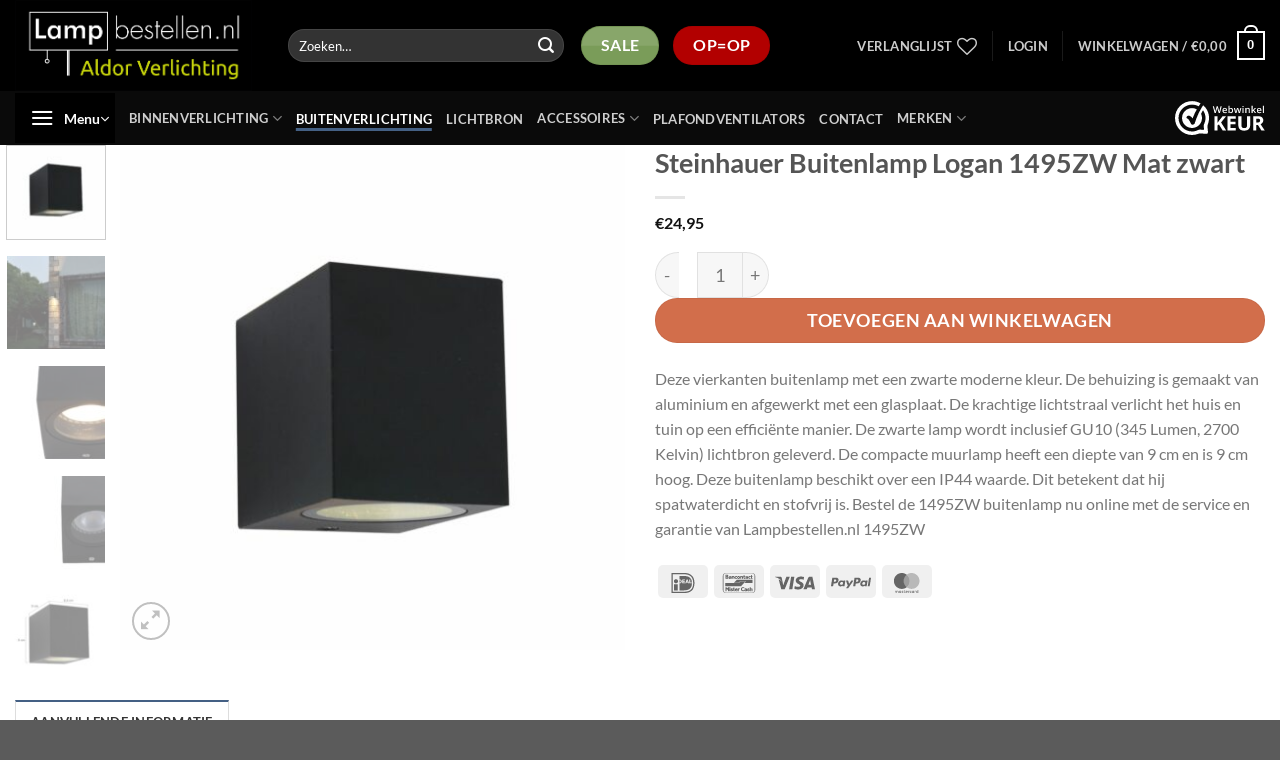

--- FILE ---
content_type: image/svg+xml
request_url: https://dashboard.webwinkelkeur.nl/banners/11/1210644/1701349368.svg
body_size: 618161
content:
<svg width="468" height="60" viewBox="0 0 468 60" fill="none" xmlns="http://www.w3.org/2000/svg" xmlns:xlink="http://www.w3.org/1999/xlink">
<g clip-path="url(#clip0_0_41)">
<path fill-rule="evenodd" clip-rule="evenodd" d="M0 60H468V0H0V60Z" fill="#ED2282"/>
<rect x="363" y="-38" width="150" height="150" fill="url(#pattern0_0_41)"/>
<path d="M154.224 16.424L152.048 25H148.752L146.576 16.424C146.368 15.672 146.352 15.352 146.352 14.552V13.96H148.672V14.872C148.672 15.4 148.784 15.816 148.88 16.248L150.448 23.208L152.016 16.248C152.112 15.816 152.224 15.4 152.224 14.872V13.96H154.448V14.552C154.448 15.352 154.432 15.672 154.224 16.424ZM154.667 20.904C154.667 18.072 155.771 16.504 158.347 16.504C160.715 16.504 161.755 17.688 161.755 20.216C161.755 20.584 161.755 20.952 161.723 21.336H156.939C156.955 22.888 157.259 23.416 158.731 23.416C159.739 23.416 160.699 23.144 161.131 23L161.611 24.616C160.923 24.904 159.771 25.192 158.427 25.192C155.499 25.192 154.667 23.88 154.667 20.904ZM158.331 18.152C157.323 18.152 156.971 18.632 156.939 19.88H159.627C159.627 18.648 159.339 18.152 158.331 18.152ZM165.243 25H162.987V16.712H165.051L165.083 17.912C165.771 16.792 166.395 16.504 167.291 16.504C167.499 16.504 167.579 16.52 167.707 16.552L167.531 18.552C167.291 18.504 167.099 18.488 166.843 18.488C166.283 18.488 165.723 18.728 165.243 19.256V25ZM169.139 23.08V18.424H167.987V16.776L169.235 16.712L169.315 14.76L171.395 14.552V16.712H173.315V18.408H171.395V22.52C171.395 23.176 171.555 23.416 172.067 23.416C172.403 23.416 172.803 23.368 173.187 23.224L173.539 24.808C173.043 25.048 172.147 25.192 171.283 25.192C169.795 25.192 169.139 24.488 169.139 23.08ZM176.649 25H174.393V16.712H176.457L176.489 17.912C177.177 16.792 177.801 16.504 178.697 16.504C178.905 16.504 178.985 16.52 179.113 16.552L178.937 18.552C178.697 18.504 178.505 18.488 178.249 18.488C177.689 18.488 177.129 18.728 176.649 19.256V25ZM179.464 20.84C179.464 18.008 180.6 16.504 183.256 16.504C186.072 16.504 187.064 17.848 187.064 20.84C187.064 23.672 185.928 25.192 183.256 25.192C180.456 25.192 179.464 23.848 179.464 20.84ZM184.76 20.84C184.76 18.952 184.424 18.216 183.256 18.216C182.104 18.216 181.752 18.952 181.752 20.84C181.752 22.744 182.104 23.464 183.256 23.464C184.424 23.464 184.76 22.744 184.76 20.84ZM188.236 22.6V16.712H190.492V22.232C190.492 22.952 190.764 23.288 191.436 23.288C191.964 23.288 192.476 23.096 192.94 22.856V16.712H195.196V25H193.132V24.344C192.348 24.84 191.516 25.192 190.588 25.192C189.18 25.192 188.236 24.392 188.236 22.6ZM196.432 18.856C196.304 18.36 196.24 18.056 196.24 17.464V16.712H198.512V17.48C198.512 17.784 198.56 18.168 198.64 18.6L199.552 23.48L200.832 16.712H203.808L205.104 23.576L206.032 18.6C206.112 18.168 206.16 17.784 206.16 17.48V16.712H208.288V17.464C208.288 18.056 208.224 18.36 208.096 18.856L206.528 25H203.552L202.272 18.44L201.008 25H198L196.432 18.856ZM208.965 20.84C208.965 17.976 210.197 16.504 212.325 16.504C213.029 16.504 213.653 16.696 214.085 16.904V13.432L216.341 13.224V25H214.357V24.216C213.685 24.792 212.821 25.192 211.877 25.192C209.765 25.192 208.965 23.896 208.965 20.84ZM211.253 20.856C211.253 22.824 211.605 23.336 212.485 23.336C213.061 23.336 213.653 23.064 214.085 22.76V18.536C213.701 18.392 213.189 18.248 212.805 18.248C211.717 18.248 211.253 18.904 211.253 20.856ZM220.261 20.84C220.261 18.008 221.397 16.504 224.053 16.504C226.869 16.504 227.861 17.848 227.861 20.84C227.861 23.672 226.725 25.192 224.053 25.192C221.253 25.192 220.261 23.848 220.261 20.84ZM225.557 20.84C225.557 18.952 225.221 18.216 224.053 18.216C222.901 18.216 222.549 18.952 222.549 20.84C222.549 22.744 222.901 23.464 224.053 23.464C225.221 23.464 225.557 22.744 225.557 20.84ZM231.337 25H229.081V16.712H231.145L231.161 17.48C232.105 16.84 233.033 16.504 233.865 16.504C235.129 16.504 236.201 17.192 236.201 19.032V25H233.945V19.448C233.945 18.648 233.513 18.408 233.017 18.408C232.441 18.408 231.929 18.648 231.337 18.952V25ZM237.706 23.032V13.432L239.962 13.224V22.76C239.962 23.304 240.266 23.384 240.602 23.384C240.778 23.384 241.002 23.336 241.162 23.288L241.418 24.936C241.018 25.064 240.378 25.192 239.658 25.192C238.25 25.192 237.706 24.536 237.706 23.032ZM242.077 14.584C242.077 13.864 242.637 13.288 243.357 13.288C244.077 13.288 244.653 13.864 244.653 14.584C244.653 15.304 244.077 15.864 243.357 15.864C242.637 15.864 242.077 15.304 242.077 14.584ZM242.237 16.712H244.493V25H242.237V16.712ZM248.306 25H246.05V16.712H248.114L248.13 17.48C249.074 16.84 250.002 16.504 250.834 16.504C252.098 16.504 253.17 17.192 253.17 19.032V25H250.914V19.448C250.914 18.648 250.482 18.408 249.986 18.408C249.41 18.408 248.898 18.648 248.306 18.952V25ZM254.355 20.904C254.355 18.072 255.459 16.504 258.035 16.504C260.403 16.504 261.443 17.688 261.443 20.216C261.443 20.584 261.443 20.952 261.411 21.336H256.627C256.643 22.888 256.947 23.416 258.419 23.416C259.427 23.416 260.387 23.144 260.819 23L261.299 24.616C260.611 24.904 259.459 25.192 258.115 25.192C255.187 25.192 254.355 23.88 254.355 20.904ZM258.019 18.152C257.011 18.152 256.659 18.632 256.627 19.88H259.315C259.315 18.648 259.027 18.152 258.019 18.152ZM264.994 24.872L265.298 23.096C266.098 23.288 267.026 23.432 267.762 23.432C268.722 23.432 269.074 23.176 269.074 22.584C269.074 22.104 268.818 21.96 268.13 21.816L267.138 21.64C265.762 21.384 265.138 20.76 265.138 19.208C265.138 17.32 266.354 16.504 268.306 16.504C269.506 16.504 270.45 16.664 270.898 16.744L270.434 18.456C269.89 18.36 269.106 18.232 268.338 18.232C267.538 18.232 267.234 18.488 267.234 18.968C267.234 19.432 267.426 19.512 268.018 19.64L269.058 19.832C270.546 20.136 271.17 20.84 271.17 22.28C271.17 24.088 270.21 25.192 267.794 25.192C266.626 25.192 265.89 25.08 264.994 24.872ZM279.435 25H277.179V19.448C277.179 18.648 276.747 18.408 276.251 18.408C275.675 18.408 275.163 18.648 274.571 18.952V25H272.315V13.432L274.571 13.224V17.368C275.451 16.792 276.315 16.504 277.099 16.504C278.363 16.504 279.435 17.192 279.435 19.032V25ZM280.604 20.84C280.604 18.008 281.74 16.504 284.396 16.504C287.212 16.504 288.204 17.848 288.204 20.84C288.204 23.672 287.068 25.192 284.396 25.192C281.596 25.192 280.604 23.848 280.604 20.84ZM285.9 20.84C285.9 18.952 285.564 18.216 284.396 18.216C283.244 18.216 282.892 18.952 282.892 20.84C282.892 22.744 283.244 23.464 284.396 23.464C285.564 23.464 285.9 22.744 285.9 20.84ZM296.801 20.84C296.801 23.72 295.569 25.192 293.441 25.192C292.737 25.192 292.113 25 291.681 24.776V28.264L289.425 28.472V16.696H291.409V17.48C292.097 16.904 292.945 16.504 293.889 16.504C296.001 16.504 296.801 17.8 296.801 20.84ZM293.281 18.344C292.705 18.344 292.113 18.632 291.681 18.936V23.16C292.065 23.304 292.577 23.432 292.961 23.432C294.049 23.432 294.513 22.776 294.513 20.84C294.513 18.856 294.161 18.344 293.281 18.344ZM305.457 20.84C305.457 23.72 304.225 25.192 302.097 25.192C301.393 25.192 300.769 25 300.337 24.776V28.264L298.081 28.472V16.696H300.065V17.48C300.753 16.904 301.601 16.504 302.545 16.504C304.657 16.504 305.457 17.8 305.457 20.84ZM301.937 18.344C301.361 18.344 300.769 18.632 300.337 18.936V23.16C300.721 23.304 301.233 23.432 301.617 23.432C302.705 23.432 303.169 22.776 303.169 20.84C303.169 18.856 302.817 18.344 301.937 18.344ZM306.417 20.904C306.417 18.072 307.521 16.504 310.097 16.504C312.465 16.504 313.505 17.688 313.505 20.216C313.505 20.584 313.505 20.952 313.473 21.336H308.689C308.705 22.888 309.009 23.416 310.481 23.416C311.489 23.416 312.449 23.144 312.881 23L313.361 24.616C312.673 24.904 311.521 25.192 310.177 25.192C307.249 25.192 306.417 23.88 306.417 20.904ZM310.081 18.152C309.073 18.152 308.721 18.632 308.689 19.88H311.377C311.377 18.648 311.089 18.152 310.081 18.152ZM316.993 25H314.737V16.712H316.801L316.817 17.48C317.761 16.84 318.689 16.504 319.521 16.504C320.785 16.504 321.857 17.192 321.857 19.032V25H319.601V19.448C319.601 18.648 319.169 18.408 318.673 18.408C318.097 18.408 317.585 18.648 316.993 18.952V25Z" fill="white"/>
<path d="M154.832 37.304C155.344 37.304 155.8 37.412 156.2 37.628C156.6 37.836 156.916 38.152 157.148 38.576C157.38 39 157.496 39.516 157.496 40.124V44H156.416V40.28C156.416 39.624 156.252 39.124 155.924 38.78C155.604 38.428 155.168 38.252 154.616 38.252C154.048 38.252 153.596 38.436 153.26 38.804C152.924 39.164 152.756 39.688 152.756 40.376V44H151.676V40.28C151.676 39.624 151.512 39.124 151.184 38.78C150.864 38.428 150.428 38.252 149.876 38.252C149.308 38.252 148.856 38.436 148.52 38.804C148.184 39.164 148.016 39.688 148.016 40.376V44H146.924V37.424H148.016V38.372C148.232 38.028 148.52 37.764 148.88 37.58C149.248 37.396 149.652 37.304 150.092 37.304C150.644 37.304 151.132 37.428 151.556 37.676C151.98 37.924 152.296 38.288 152.504 38.768C152.688 38.304 152.992 37.944 153.416 37.688C153.84 37.432 154.312 37.304 154.832 37.304ZM165.287 40.46C165.287 40.668 165.275 40.888 165.251 41.12H159.995C160.035 41.768 160.255 42.276 160.655 42.644C161.063 43.004 161.555 43.184 162.131 43.184C162.603 43.184 162.995 43.076 163.307 42.86C163.627 42.636 163.851 42.34 163.979 41.972H165.155C164.979 42.604 164.627 43.12 164.099 43.52C163.571 43.912 162.915 44.108 162.131 44.108C161.507 44.108 160.947 43.968 160.451 43.688C159.963 43.408 159.579 43.012 159.299 42.5C159.019 41.98 158.879 41.38 158.879 40.7C158.879 40.02 159.015 39.424 159.287 38.912C159.559 38.4 159.939 38.008 160.427 37.736C160.923 37.456 161.491 37.316 162.131 37.316C162.755 37.316 163.307 37.452 163.787 37.724C164.267 37.996 164.635 38.372 164.891 38.852C165.155 39.324 165.287 39.86 165.287 40.46ZM164.159 40.232C164.159 39.816 164.067 39.46 163.883 39.164C163.699 38.86 163.447 38.632 163.127 38.48C162.815 38.32 162.467 38.24 162.083 38.24C161.531 38.24 161.059 38.416 160.667 38.768C160.283 39.12 160.063 39.608 160.007 40.232H164.159ZM168.061 38.324V42.2C168.061 42.52 168.129 42.748 168.265 42.884C168.401 43.012 168.637 43.076 168.973 43.076H169.777V44H168.793C168.185 44 167.729 43.86 167.425 43.58C167.121 43.3 166.969 42.84 166.969 42.2V38.324H166.117V37.424H166.969V35.768H168.061V37.424H169.777V38.324H168.061ZM175.115 43.1H178.343V44H173.867V43.1L177.059 38.312H173.891V37.424H178.319V38.312L175.115 43.1ZM185.76 40.46C185.76 40.668 185.748 40.888 185.724 41.12H180.468C180.508 41.768 180.728 42.276 181.128 42.644C181.536 43.004 182.028 43.184 182.604 43.184C183.076 43.184 183.468 43.076 183.78 42.86C184.1 42.636 184.324 42.34 184.452 41.972H185.628C185.452 42.604 185.1 43.12 184.572 43.52C184.044 43.912 183.388 44.108 182.604 44.108C181.98 44.108 181.42 43.968 180.924 43.688C180.436 43.408 180.052 43.012 179.772 42.5C179.492 41.98 179.352 41.38 179.352 40.7C179.352 40.02 179.488 39.424 179.76 38.912C180.032 38.4 180.412 38.008 180.9 37.736C181.396 37.456 181.964 37.316 182.604 37.316C183.228 37.316 183.78 37.452 184.26 37.724C184.74 37.996 185.108 38.372 185.364 38.852C185.628 39.324 185.76 39.86 185.76 40.46ZM184.632 40.232C184.632 39.816 184.54 39.46 184.356 39.164C184.172 38.86 183.92 38.632 183.6 38.48C183.288 38.32 182.94 38.24 182.556 38.24C182.004 38.24 181.532 38.416 181.14 38.768C180.756 39.12 180.536 39.608 180.48 40.232H184.632ZM190.873 44L188.293 41.096V44H187.201V35.12H188.293V40.34L190.825 37.424H192.349L189.253 40.7L192.361 44H190.873ZM199.377 40.46C199.377 40.668 199.365 40.888 199.341 41.12H194.085C194.125 41.768 194.345 42.276 194.745 42.644C195.153 43.004 195.645 43.184 196.221 43.184C196.693 43.184 197.085 43.076 197.397 42.86C197.717 42.636 197.941 42.34 198.069 41.972H199.245C199.069 42.604 198.717 43.12 198.189 43.52C197.661 43.912 197.005 44.108 196.221 44.108C195.597 44.108 195.037 43.968 194.541 43.688C194.053 43.408 193.669 43.012 193.389 42.5C193.109 41.98 192.969 41.38 192.969 40.7C192.969 40.02 193.105 39.424 193.377 38.912C193.649 38.4 194.029 38.008 194.517 37.736C195.013 37.456 195.581 37.316 196.221 37.316C196.845 37.316 197.397 37.452 197.877 37.724C198.357 37.996 198.725 38.372 198.981 38.852C199.245 39.324 199.377 39.86 199.377 40.46ZM198.249 40.232C198.249 39.816 198.157 39.46 197.973 39.164C197.789 38.86 197.537 38.632 197.217 38.48C196.905 38.32 196.557 38.24 196.173 38.24C195.621 38.24 195.149 38.416 194.757 38.768C194.373 39.12 194.153 39.608 194.097 40.232H198.249ZM201.911 38.492C202.103 38.116 202.375 37.824 202.727 37.616C203.087 37.408 203.523 37.304 204.035 37.304V38.432H203.747C202.523 38.432 201.911 39.096 201.911 40.424V44H200.819V37.424H201.911V38.492ZM208.559 37.304C209.055 37.304 209.503 37.412 209.903 37.628C210.303 37.836 210.615 38.152 210.839 38.576C211.071 39 211.187 39.516 211.187 40.124V44H210.107V40.28C210.107 39.624 209.943 39.124 209.615 38.78C209.287 38.428 208.839 38.252 208.271 38.252C207.695 38.252 207.235 38.432 206.891 38.792C206.555 39.152 206.387 39.676 206.387 40.364V44H205.295V35.12H206.387V38.36C206.603 38.024 206.899 37.764 207.275 37.58C207.659 37.396 208.087 37.304 208.559 37.304ZM218.971 40.46C218.971 40.668 218.959 40.888 218.935 41.12H213.679C213.719 41.768 213.939 42.276 214.339 42.644C214.747 43.004 215.239 43.184 215.815 43.184C216.287 43.184 216.679 43.076 216.991 42.86C217.311 42.636 217.535 42.34 217.663 41.972H218.839C218.663 42.604 218.311 43.12 217.783 43.52C217.255 43.912 216.599 44.108 215.815 44.108C215.191 44.108 214.631 43.968 214.135 43.688C213.647 43.408 213.263 43.012 212.983 42.5C212.703 41.98 212.563 41.38 212.563 40.7C212.563 40.02 212.699 39.424 212.971 38.912C213.243 38.4 213.623 38.008 214.111 37.736C214.607 37.456 215.175 37.316 215.815 37.316C216.439 37.316 216.991 37.452 217.471 37.724C217.951 37.996 218.319 38.372 218.575 38.852C218.839 39.324 218.971 39.86 218.971 40.46ZM217.843 40.232C217.843 39.816 217.751 39.46 217.567 39.164C217.383 38.86 217.131 38.632 216.811 38.48C216.499 38.32 216.151 38.24 215.767 38.24C215.215 38.24 214.743 38.416 214.351 38.768C213.967 39.12 213.747 39.608 213.691 40.232H217.843ZM220.976 36.356C220.768 36.356 220.592 36.284 220.448 36.14C220.304 35.996 220.232 35.82 220.232 35.612C220.232 35.404 220.304 35.228 220.448 35.084C220.592 34.94 220.768 34.868 220.976 34.868C221.176 34.868 221.344 34.94 221.48 35.084C221.624 35.228 221.696 35.404 221.696 35.612C221.696 35.82 221.624 35.996 221.48 36.14C221.344 36.284 221.176 36.356 220.976 36.356ZM221.504 37.424V44H220.412V37.424H221.504ZM222.957 40.688C222.957 40.016 223.093 39.428 223.365 38.924C223.637 38.412 224.009 38.016 224.481 37.736C224.961 37.456 225.497 37.316 226.089 37.316C226.601 37.316 227.077 37.436 227.517 37.676C227.957 37.908 228.293 38.216 228.525 38.6V35.12H229.629V44H228.525V42.764C228.309 43.156 227.989 43.48 227.565 43.736C227.141 43.984 226.645 44.108 226.077 44.108C225.493 44.108 224.961 43.964 224.481 43.676C224.009 43.388 223.637 42.984 223.365 42.464C223.093 41.944 222.957 41.352 222.957 40.688ZM228.525 40.7C228.525 40.204 228.425 39.772 228.225 39.404C228.025 39.036 227.753 38.756 227.409 38.564C227.073 38.364 226.701 38.264 226.293 38.264C225.885 38.264 225.513 38.36 225.177 38.552C224.841 38.744 224.573 39.024 224.373 39.392C224.173 39.76 224.073 40.192 224.073 40.688C224.073 41.192 224.173 41.632 224.373 42.008C224.573 42.376 224.841 42.66 225.177 42.86C225.513 43.052 225.885 43.148 226.293 43.148C226.701 43.148 227.073 43.052 227.409 42.86C227.753 42.66 228.025 42.376 228.225 42.008C228.425 41.632 228.525 41.196 228.525 40.7ZM237.122 42.992L239.162 37.424H240.326L237.746 44H236.474L233.894 37.424H235.07L237.122 42.992ZM240.993 40.688C240.993 40.016 241.129 39.428 241.401 38.924C241.673 38.412 242.045 38.016 242.517 37.736C242.997 37.456 243.529 37.316 244.113 37.316C244.689 37.316 245.189 37.44 245.613 37.688C246.037 37.936 246.353 38.248 246.561 38.624V37.424H247.665V44H246.561V42.776C246.345 43.16 246.021 43.48 245.589 43.736C245.165 43.984 244.669 44.108 244.101 44.108C243.517 44.108 242.989 43.964 242.517 43.676C242.045 43.388 241.673 42.984 241.401 42.464C241.129 41.944 240.993 41.352 240.993 40.688ZM246.561 40.7C246.561 40.204 246.461 39.772 246.261 39.404C246.061 39.036 245.789 38.756 245.445 38.564C245.109 38.364 244.737 38.264 244.329 38.264C243.921 38.264 243.549 38.36 243.213 38.552C242.877 38.744 242.609 39.024 242.409 39.392C242.209 39.76 242.109 40.192 242.109 40.688C242.109 41.192 242.209 41.632 242.409 42.008C242.609 42.376 242.877 42.66 243.213 42.86C243.549 43.052 243.921 43.148 244.329 43.148C244.737 43.148 245.109 43.052 245.445 42.86C245.789 42.66 246.061 42.376 246.261 42.008C246.461 41.632 246.561 41.196 246.561 40.7ZM252.714 37.304C253.514 37.304 254.162 37.548 254.658 38.036C255.154 38.516 255.402 39.212 255.402 40.124V44H254.322V40.28C254.322 39.624 254.158 39.124 253.83 38.78C253.502 38.428 253.054 38.252 252.486 38.252C251.91 38.252 251.45 38.432 251.106 38.792C250.77 39.152 250.602 39.676 250.602 40.364V44H249.51V37.424H250.602V38.36C250.818 38.024 251.11 37.764 251.478 37.58C251.854 37.396 252.266 37.304 252.714 37.304ZM270.897 35.636L268.473 44H267.249L265.305 37.268L263.289 44L262.077 44.012L259.737 35.636H260.901L262.725 42.728L264.741 35.636H265.965L267.885 42.704L269.721 35.636H270.897ZM278.092 40.46C278.092 40.668 278.08 40.888 278.056 41.12H272.8C272.84 41.768 273.06 42.276 273.46 42.644C273.868 43.004 274.36 43.184 274.936 43.184C275.408 43.184 275.8 43.076 276.112 42.86C276.432 42.636 276.656 42.34 276.784 41.972H277.96C277.784 42.604 277.432 43.12 276.904 43.52C276.376 43.912 275.72 44.108 274.936 44.108C274.312 44.108 273.752 43.968 273.256 43.688C272.768 43.408 272.384 43.012 272.104 42.5C271.824 41.98 271.684 41.38 271.684 40.7C271.684 40.02 271.82 39.424 272.092 38.912C272.364 38.4 272.744 38.008 273.232 37.736C273.728 37.456 274.296 37.316 274.936 37.316C275.56 37.316 276.112 37.452 276.592 37.724C277.072 37.996 277.44 38.372 277.696 38.852C277.96 39.324 278.092 39.86 278.092 40.46ZM276.964 40.232C276.964 39.816 276.872 39.46 276.688 39.164C276.504 38.86 276.252 38.632 275.932 38.48C275.62 38.32 275.272 38.24 274.888 38.24C274.336 38.24 273.864 38.416 273.472 38.768C273.088 39.12 272.868 39.608 272.812 40.232H276.964ZM280.625 38.648C280.849 38.256 281.177 37.936 281.609 37.688C282.041 37.44 282.533 37.316 283.085 37.316C283.677 37.316 284.209 37.456 284.681 37.736C285.153 38.016 285.525 38.412 285.797 38.924C286.069 39.428 286.205 40.016 286.205 40.688C286.205 41.352 286.069 41.944 285.797 42.464C285.525 42.984 285.149 43.388 284.669 43.676C284.197 43.964 283.669 44.108 283.085 44.108C282.517 44.108 282.017 43.984 281.585 43.736C281.161 43.488 280.841 43.172 280.625 42.788V44H279.533V35.12H280.625V38.648ZM285.089 40.688C285.089 40.192 284.989 39.76 284.789 39.392C284.589 39.024 284.317 38.744 283.973 38.552C283.637 38.36 283.265 38.264 282.857 38.264C282.457 38.264 282.085 38.364 281.741 38.564C281.405 38.756 281.133 39.04 280.925 39.416C280.725 39.784 280.625 40.212 280.625 40.7C280.625 41.196 280.725 41.632 280.925 42.008C281.133 42.376 281.405 42.66 281.741 42.86C282.085 43.052 282.457 43.148 282.857 43.148C283.265 43.148 283.637 43.052 283.973 42.86C284.317 42.66 284.589 42.376 284.789 42.008C284.989 41.632 285.089 41.192 285.089 40.688ZM296.403 37.424L294.351 44H293.223L291.639 38.78L290.055 44H288.927L286.863 37.424H287.979L289.491 42.944L291.123 37.424H292.239L293.835 42.956L295.323 37.424H296.403ZM298.051 36.356C297.843 36.356 297.667 36.284 297.523 36.14C297.379 35.996 297.307 35.82 297.307 35.612C297.307 35.404 297.379 35.228 297.523 35.084C297.667 34.94 297.843 34.868 298.051 34.868C298.251 34.868 298.419 34.94 298.555 35.084C298.699 35.228 298.771 35.404 298.771 35.612C298.771 35.82 298.699 35.996 298.555 36.14C298.419 36.284 298.251 36.356 298.051 36.356ZM298.579 37.424V44H297.487V37.424H298.579ZM303.644 37.304C304.444 37.304 305.092 37.548 305.588 38.036C306.084 38.516 306.332 39.212 306.332 40.124V44H305.252V40.28C305.252 39.624 305.088 39.124 304.76 38.78C304.432 38.428 303.984 38.252 303.416 38.252C302.84 38.252 302.38 38.432 302.036 38.792C301.7 39.152 301.532 39.676 301.532 40.364V44H300.44V37.424H301.532V38.36C301.748 38.024 302.04 37.764 302.408 37.58C302.784 37.396 303.196 37.304 303.644 37.304ZM311.787 44L309.207 41.096V44H308.115V35.12H309.207V40.34L311.739 37.424H313.263L310.167 40.7L313.275 44H311.787ZM320.291 40.46C320.291 40.668 320.279 40.888 320.255 41.12H314.999C315.039 41.768 315.259 42.276 315.659 42.644C316.067 43.004 316.559 43.184 317.135 43.184C317.607 43.184 317.999 43.076 318.311 42.86C318.631 42.636 318.855 42.34 318.983 41.972H320.159C319.983 42.604 319.631 43.12 319.103 43.52C318.575 43.912 317.919 44.108 317.135 44.108C316.511 44.108 315.951 43.968 315.455 43.688C314.967 43.408 314.583 43.012 314.303 42.5C314.023 41.98 313.883 41.38 313.883 40.7C313.883 40.02 314.019 39.424 314.291 38.912C314.563 38.4 314.943 38.008 315.431 37.736C315.927 37.456 316.495 37.316 317.135 37.316C317.759 37.316 318.311 37.452 318.791 37.724C319.271 37.996 319.639 38.372 319.895 38.852C320.159 39.324 320.291 39.86 320.291 40.46ZM319.163 40.232C319.163 39.816 319.071 39.46 318.887 39.164C318.703 38.86 318.451 38.632 318.131 38.48C317.819 38.32 317.471 38.24 317.087 38.24C316.535 38.24 316.063 38.416 315.671 38.768C315.287 39.12 315.067 39.608 315.011 40.232H319.163ZM322.825 35.12V44H321.733V35.12H322.825ZM329.222 44L325.778 40.184V44H324.686V35.636H325.778V39.512L329.234 35.636H330.614L326.822 39.824L330.65 44H329.222ZM337.869 40.46C337.869 40.668 337.857 40.888 337.833 41.12H332.577C332.617 41.768 332.837 42.276 333.237 42.644C333.645 43.004 334.137 43.184 334.713 43.184C335.185 43.184 335.577 43.076 335.889 42.86C336.209 42.636 336.433 42.34 336.561 41.972H337.737C337.561 42.604 337.209 43.12 336.681 43.52C336.153 43.912 335.497 44.108 334.713 44.108C334.089 44.108 333.529 43.968 333.033 43.688C332.545 43.408 332.161 43.012 331.881 42.5C331.601 41.98 331.461 41.38 331.461 40.7C331.461 40.02 331.597 39.424 331.869 38.912C332.141 38.4 332.521 38.008 333.009 37.736C333.505 37.456 334.073 37.316 334.713 37.316C335.337 37.316 335.889 37.452 336.369 37.724C336.849 37.996 337.217 38.372 337.473 38.852C337.737 39.324 337.869 39.86 337.869 40.46ZM336.741 40.232C336.741 39.816 336.649 39.46 336.465 39.164C336.281 38.86 336.029 38.632 335.709 38.48C335.397 38.32 335.049 38.24 334.665 38.24C334.113 38.24 333.641 38.416 333.249 38.768C332.865 39.12 332.645 39.608 332.589 40.232H336.741ZM345.143 37.424V44H344.051V43.028C343.843 43.364 343.551 43.628 343.175 43.82C342.807 44.004 342.399 44.096 341.951 44.096C341.439 44.096 340.979 43.992 340.571 43.784C340.163 43.568 339.839 43.248 339.599 42.824C339.367 42.4 339.251 41.884 339.251 41.276V37.424H340.331V41.132C340.331 41.78 340.495 42.28 340.823 42.632C341.151 42.976 341.599 43.148 342.167 43.148C342.751 43.148 343.211 42.968 343.547 42.608C343.883 42.248 344.051 41.724 344.051 41.036V37.424H345.143ZM348.079 38.492C348.271 38.116 348.543 37.824 348.895 37.616C349.255 37.408 349.691 37.304 350.203 37.304V38.432H349.915C348.691 38.432 348.079 39.096 348.079 40.424V44H346.987V37.424H348.079V38.492Z" fill="white"/>
<g clip-path="url(#clip1_0_41)">
<path d="M57.8633 25.0204H56.6597L55.5078 20.9705C55.4561 20.7949 55.3941 20.5418 55.3218 20.2112C55.2495 19.8754 55.203 19.6481 55.1875 19.5138C55.1565 19.7153 55.1048 19.9684 55.0377 20.2835C54.9705 20.5986 54.9085 20.8362 54.8621 20.9912L53.7411 25.0204H52.5324L51.6542 21.6214L50.7657 18.2327H51.897L52.8681 22.1896C53.0179 22.825 53.1264 23.3829 53.1936 23.8684C53.2246 23.605 53.2762 23.3105 53.3434 22.9851C53.4105 22.6597 53.4725 22.4014 53.5293 22.1999L54.6348 18.2327H55.735L56.8663 22.2154C57.0117 22.7597 57.1273 23.3115 57.2124 23.8684C57.2796 23.2978 57.3901 22.7331 57.543 22.1793L58.509 18.2327H59.6299L57.8633 25.0204Z" fill="white"/>
<path d="M62.9101 25.103C62.5662 25.1231 62.222 25.0714 61.8992 24.9514C61.5764 24.8313 61.2821 24.6455 61.0349 24.4056C60.563 23.8784 60.3197 23.1854 60.3583 22.4789C60.3175 21.7659 60.542 21.063 60.9885 20.5056C61.2031 20.2644 61.469 20.0743 61.7666 19.9491C62.0642 19.824 62.3861 19.767 62.7086 19.7824C63.0049 19.7672 63.3011 19.8145 63.5779 19.9213C63.8547 20.0281 64.1059 20.192 64.3151 20.4023C64.7277 20.867 64.9394 21.4762 64.904 22.0966V22.6907H61.4844C61.4717 23.1097 61.6153 23.5184 61.8873 23.8374C62.0277 23.9767 62.1961 24.0846 62.3813 24.154C62.5665 24.2235 62.7643 24.2529 62.9617 24.2403C63.2447 24.2414 63.527 24.212 63.8037 24.1525C64.095 24.0867 64.3788 23.9915 64.6509 23.8684V24.7517C64.3903 24.8775 64.1141 24.9678 63.8295 25.0204C63.5266 25.0786 63.2185 25.1063 62.9101 25.103ZM62.7086 20.6089C62.5544 20.6014 62.4004 20.627 62.2569 20.684C62.1134 20.741 61.9839 20.8282 61.8769 20.9395C61.6451 21.2073 61.5121 21.5464 61.4998 21.9003H63.8295C63.8493 21.5535 63.7408 21.2115 63.5248 20.9395C63.4215 20.8277 63.2948 20.7401 63.1537 20.6829C63.0126 20.6258 62.8606 20.6005 62.7086 20.6089Z" fill="white"/>
<path d="M68.9538 19.7824C69.2413 19.7691 69.5277 19.8256 69.7885 19.947C70.0494 20.0684 70.277 20.2512 70.4519 20.4798C70.8037 21.0731 70.9894 21.7503 70.9894 22.4401C70.9894 23.13 70.8037 23.8071 70.4519 24.4005C70.2671 24.6209 70.0363 24.7981 69.7757 24.9197C69.5152 25.0413 69.2311 25.1044 68.9435 25.1044C68.6559 25.1044 68.3718 25.0413 68.1112 24.9197C67.8506 24.7981 67.6199 24.6209 67.4351 24.4005H67.3577L67.1562 25.01H66.34V17.7885H67.4455V19.5035C67.4455 19.6326 67.4455 19.8186 67.4455 20.0717C67.4455 20.3248 67.4455 20.4798 67.4145 20.5469H67.4661C67.6296 20.3045 67.8517 20.1073 68.1118 19.9737C68.3719 19.84 68.6615 19.7742 68.9538 19.7824ZM68.6697 20.6761C68.4918 20.6599 68.3127 20.6866 68.1473 20.754C67.9819 20.8214 67.8351 20.9276 67.7192 21.0635C67.4932 21.4563 67.3906 21.9081 67.4248 22.3601V22.4376C67.3878 22.9095 67.4902 23.3819 67.7192 23.7961C67.8333 23.9414 67.9819 24.0559 68.1515 24.129C68.3212 24.2021 68.5064 24.2315 68.6904 24.2145C68.8645 24.2233 69.0377 24.1852 69.1921 24.1044C69.3466 24.0235 69.4765 23.9028 69.5685 23.7548C69.7935 23.3501 69.8975 22.8893 69.8681 22.4272C69.8681 21.2598 69.4704 20.6761 68.6697 20.6761Z" fill="white"/>
<path d="M76.6506 25.0204L75.9894 22.6235C75.9067 22.3704 75.7621 21.7815 75.5503 20.8569H75.5089C75.3333 21.6937 75.1887 22.2826 75.0854 22.6339L74.4035 25.0204H73.1948L71.7587 19.8548H72.8693L73.5254 22.3859C73.6752 23.0109 73.7785 23.543 73.8405 23.9924H73.8663C73.8973 23.7651 73.9438 23.5068 74.0109 23.2124C74.0781 22.918 74.1297 22.6958 74.1711 22.5564L74.9511 19.8548H76.1495L76.9088 22.5564C76.957 22.7079 77.0139 22.9403 77.0793 23.2537C77.1399 23.4928 77.1813 23.7364 77.2033 23.9821H77.2601C77.3376 23.4442 77.4463 22.9112 77.5855 22.3859L78.2519 19.8548H79.3263L77.8748 25.0204H76.6506Z" fill="white"/>
<path d="M80.3285 18.5169C80.3236 18.435 80.3352 18.3531 80.3628 18.2758C80.3903 18.1986 80.4331 18.1278 80.4886 18.0675C80.6151 17.9561 80.7801 17.8987 80.9484 17.9073C81.1134 17.8992 81.275 17.9568 81.3978 18.0675C81.4843 18.1532 81.5428 18.2631 81.5658 18.3827C81.5888 18.5023 81.5751 18.6261 81.5265 18.7378C81.4779 18.8494 81.3967 18.9439 81.2935 19.0086C81.1904 19.0733 81.0701 19.1054 80.9484 19.1006C80.8649 19.106 80.7812 19.0946 80.7023 19.0671C80.6233 19.0396 80.5506 18.9965 80.4886 18.9404C80.3828 18.8251 80.3255 18.6734 80.3285 18.5169ZM81.4856 25.0204H80.3956V19.8548H81.4856V25.0204Z" fill="white"/>
<path d="M87.7514 25.0204H86.6563V21.8642C86.6782 21.5498 86.5946 21.2371 86.4187 20.9757C86.3221 20.8735 86.2036 20.7943 86.0721 20.7442C85.9406 20.6942 85.7995 20.6744 85.6594 20.6864C85.467 20.666 85.2726 20.6925 85.0927 20.7635C84.9128 20.8346 84.7527 20.9481 84.6262 21.0945C84.3772 21.5053 84.265 21.9847 84.306 22.4634V25.0462H83.216V19.8548H84.0684L84.2233 20.5263H84.275C84.4372 20.2794 84.6666 20.0841 84.9362 19.9632C85.2323 19.8263 85.5553 19.7575 85.8815 19.7618C87.1161 19.7618 87.7308 20.392 87.7308 21.642L87.7514 25.0204Z" fill="white"/>
<path d="M90.5099 22.2981L91.1298 21.5284L92.6794 19.8754H93.9347L91.8684 22.0811L94.0638 25.01H92.7827L91.1349 22.7578L90.5409 23.2486V25.0204H89.4561V17.7885H90.5409V21.3115L90.4841 22.2981H90.5099Z" fill="white"/>
<path d="M97.3233 25.103C96.9795 25.1224 96.6355 25.0705 96.3128 24.9505C95.9901 24.8305 95.6957 24.645 95.4482 24.4056C94.9781 23.8776 94.7366 23.1847 94.7767 22.4789C94.734 21.7665 94.9567 21.0635 95.4017 20.5056C95.6163 20.2644 95.8822 20.0743 96.1798 19.9491C96.4775 19.824 96.7993 19.767 97.1218 19.7824C97.4181 19.7672 97.7143 19.8145 97.9911 19.9213C98.2679 20.0281 98.5191 20.192 98.7283 20.4023C99.1409 20.867 99.3526 21.4762 99.3172 22.0966V22.6907H95.8976C95.8849 23.1097 96.0285 23.5184 96.3005 23.8374C96.4413 23.9761 96.6098 24.0837 96.7949 24.1531C96.98 24.2225 97.1776 24.2522 97.3749 24.2403C97.6596 24.2411 97.9436 24.2117 98.2221 24.1525C98.5117 24.0867 98.7938 23.9915 99.0641 23.8684V24.7517C98.8068 24.8766 98.5341 24.9669 98.2531 25.0204C97.9468 25.0798 97.6352 25.1075 97.3233 25.103ZM97.1218 20.6089C96.9676 20.6014 96.8136 20.627 96.6701 20.684C96.5267 20.741 96.3971 20.8282 96.2902 20.9395C96.0602 21.208 95.929 21.547 95.9182 21.9003H98.2479C98.2662 21.5528 98.1559 21.2108 97.938 20.9395C97.8347 20.8277 97.708 20.7401 97.5669 20.6829C97.4258 20.6258 97.2738 20.6005 97.1218 20.6089Z" fill="white"/>
<path d="M101.838 25.0204H100.748V17.7885H101.838V25.0204Z" fill="white"/>
<path d="M64.0723 42.4749H60.6114L56.8457 36.4157L55.5542 37.3403V42.4749H52.5065V28.1197H55.5646V34.6955L56.7682 33.0064L60.663 28.1197H64.0413L59.0307 34.4837L64.0723 42.4749Z" fill="white"/>
<path d="M73.763 42.4749H65.498V28.1197H73.763V30.6147H68.5303V33.7709H73.3962V36.271H68.5303V39.9799H73.763V42.4749Z" fill="white"/>
<path d="M88.0614 28.1197V37.4178C88.0824 38.3968 87.8359 39.3631 87.3485 40.2124C86.8608 41.0196 86.1406 41.6606 85.2823 42.0514C84.2801 42.4966 83.1915 42.7136 82.0951 42.6867C80.2458 42.6867 78.8098 42.2167 77.787 41.2662C77.2648 40.7669 76.8562 40.1612 76.5888 39.49C76.3214 38.8189 76.2015 38.0981 76.2373 37.3765V28.1197H79.3264V36.9012C79.2548 37.767 79.4908 38.6304 79.9927 39.3394C80.437 39.856 81.1756 40.1143 82.2088 40.1143C82.6046 40.1508 83.0037 40.0999 83.3778 39.9651C83.7518 39.8303 84.0916 39.615 84.3731 39.3342C84.8622 38.6222 85.0869 37.7615 85.0085 36.9012V28.1197H88.0614Z" fill="white"/>
<path d="M94.2291 36.9581V42.4749H91.2072V28.1197H95.3965C97.3491 28.1197 98.7955 28.471 99.7305 29.1838C100.665 29.8967 101.141 30.9763 101.141 32.4278C101.152 33.2334 100.908 34.022 100.443 34.68C99.9386 35.3684 99.2541 35.9046 98.4649 36.2297C100.628 39.4634 102.036 41.552 102.69 42.4956H99.312L95.8563 36.9581H94.2291ZM94.2291 34.4786H95.2106C95.9536 34.5336 96.6962 34.3664 97.344 33.9982C97.578 33.8251 97.7642 33.5954 97.8853 33.3307C98.0063 33.066 98.0582 32.7749 98.0361 32.4847C98.0605 32.2012 98.0081 31.9163 97.8845 31.66C97.7609 31.4037 97.5706 31.1854 97.3336 31.028C96.658 30.6935 95.9059 30.5438 95.1537 30.594H94.2291V34.4786Z" fill="white"/>
<path d="M41.1009 17.148C37.9344 21.8229 34.5457 29.0289 32.65 35.3412C32.4175 36.1109 31.4774 36.5758 30.7284 36.6533C30.2118 36.705 29.375 36.5913 29.1064 36.0799C28.7603 35.4342 28.44 34.7782 28.1197 34.117C27.9803 33.8277 27.8408 33.5384 27.6961 33.2543V33.2078L27.5877 33.0064L27.3862 32.6551C27.0714 32.1157 26.6971 31.6132 26.2704 31.1571L26.1981 31.0848L26.0742 30.9763C25.9657 30.8937 25.8624 30.8058 25.7487 30.7283C25.5168 30.569 25.2753 30.4241 25.0255 30.2944C24.1371 29.8347 24.509 28.6569 25.0927 28.1559C25.463 27.8311 25.9241 27.6277 26.4137 27.5732C26.9032 27.5187 27.3978 27.6157 27.8305 27.8511C28.9422 28.4488 29.8801 29.3244 30.5527 30.3926C31.7351 27.2479 33.1456 24.1938 34.773 21.2546C32.6943 20.1253 30.2813 19.7732 27.9665 20.2615C25.6517 20.7498 23.5865 22.0466 22.1411 23.9193C20.6957 25.7921 19.9645 28.1185 20.0786 30.4814C20.1927 32.8444 21.1447 35.0895 22.7638 36.8142C24.383 38.539 26.5635 39.6307 28.9146 39.8937C31.2656 40.1567 33.6335 39.5737 35.5937 38.2493C37.554 36.9249 38.9785 34.9457 39.6118 32.6663C40.2452 30.387 40.0461 27.9566 39.0501 25.8107C39.67 24.5451 40.3106 23.326 40.9614 22.1948C42.377 24.1696 43.2303 26.4915 43.4304 28.9131C43.6306 31.3347 43.17 33.7651 42.0978 35.9456C41.755 36.7225 41.6215 37.5755 41.7104 38.4199C41.8238 39.2767 41.8928 40.1388 41.917 41.0027C41.9391 41.1236 41.9315 41.248 41.8949 41.3652C41.8583 41.4825 41.7938 41.5891 41.707 41.676C41.6201 41.7628 41.5135 41.8273 41.3962 41.8639C41.279 41.9005 41.1546 41.9081 41.0337 41.8861C40.2007 41.8457 39.3709 41.7543 38.5491 41.6123C37.7983 41.5153 37.0351 41.6131 36.333 41.8964C34.2699 42.9953 31.9564 43.5385 29.6198 43.4726C27.2832 43.4067 25.004 42.734 23.0061 41.5205C21.0083 40.3071 19.3605 38.5947 18.2248 36.5516C17.0891 34.5086 16.5045 32.2051 16.5285 29.8678C16.5525 27.5304 17.1842 25.2394 18.3616 23.2201C19.5391 21.2008 21.2217 19.5226 23.244 18.3504C25.2664 17.1783 27.559 16.5525 29.8964 16.5346C32.2338 16.5166 34.5357 17.1072 36.5758 18.2483C37.2112 17.2513 37.8879 16.2802 38.5956 15.3349C36.1124 13.8843 33.3018 13.0875 30.4268 13.0192C27.5518 12.9509 24.7065 13.6133 22.1573 14.9443C19.6081 16.2753 17.4383 18.2315 15.8511 20.6296C14.2639 23.0277 13.3113 25.7894 13.0823 28.6561C12.8533 31.5227 13.3555 34.4006 14.5419 37.0203C15.7282 39.6399 17.56 41.9157 19.8656 43.6346C22.1712 45.3534 24.8753 46.459 27.7246 46.8479C30.574 47.2369 33.4755 46.8964 36.1574 45.8584C37.4069 45.4656 38.7246 45.3372 40.0264 45.4813C41.4682 45.7164 42.9255 45.8425 44.3862 45.8584C44.5924 45.8756 44.7999 45.8469 44.9938 45.7746C45.1877 45.7023 45.3632 45.588 45.5078 45.4399C45.6524 45.2919 45.7625 45.1137 45.8303 44.9182C45.898 44.7226 45.9218 44.5145 45.8997 44.3087C45.878 42.822 45.7468 41.3389 45.5071 39.8715C45.3503 38.6028 45.4756 37.3152 45.8739 36.1006L45.9979 35.7752L46.0754 35.5789C46.1477 35.3464 46.2303 35.1501 46.2717 34.9641C47.2275 31.8127 47.2476 28.4515 46.3297 25.2889C45.4118 22.1262 43.5953 19.2981 41.1009 17.148Z" fill="white"/>
</g>
</g>
<defs>
<pattern id="pattern0_0_41" patternContentUnits="objectBoundingBox" width="1" height="1">
<use xlink:href="#image0_0_41" transform="scale(0.000925926)"/>
</pattern>
<clipPath id="clip0_0_41">
<rect width="468" height="60" fill="white"/>
</clipPath>
<clipPath id="clip1_0_41">
<rect width="89.6697" height="34" fill="white" transform="translate(13 13)"/>
</clipPath>
<image id="image0_0_41" width="1080" height="1080" xlink:href="[data-uri]"/>
</defs>
</svg>
